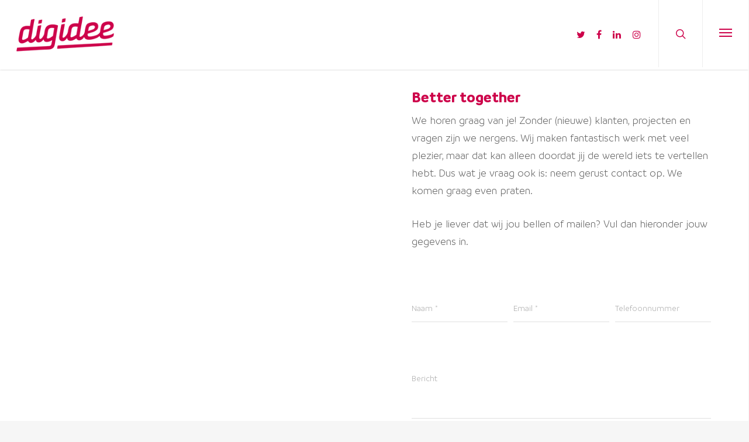

--- FILE ---
content_type: text/css
request_url: https://www.digidee.nl/wp-content/uploads/useanyfont/uaf.css?ver=1743416183
body_size: 199
content:
				@font-face {
					font-family: 'branding-semilight';
					src: url('/wp-content/uploads/useanyfont/180503072140Branding-Semilight.woff') format('woff');
					  font-display: auto;
				}

				.branding-semilight{font-family: 'branding-semilight' !important;}

						@font-face {
					font-family: 'branding-bold';
					src: url('/wp-content/uploads/useanyfont/180503073152Branding-Bold.woff') format('woff');
					  font-display: auto;
				}

				.branding-bold{font-family: 'branding-bold' !important;}

						body, p{
					font-family: 'branding-semilight' !important;
				}
						h1, h2, h3, h4, h5, h6{
					font-family: 'branding-bold' !important;
				}
						.HLB{
					font-family: 'branding-bold' !important;
				}
						.nectar-button{
					font-family: 'branding-semilight' !important;
				}
						.testimonial_slider blockquote span, a.checkout-button{
					font-family: 'branding-semilight' !important;
				}
						.off-canvas-menu-container li a{
					font-family: 'branding-bold' !important;
				}
		

--- FILE ---
content_type: application/javascript; charset=UTF-8
request_url: https://www.digidee.nl/wp-content/plugins/wp-spamshield/js/jscripts.php
body_size: 650
content:
function wpss_set_ckh(n,v,e,p,d,s){var t=new Date;t.setTime(t.getTime());if(e){e=e*1e3}var u=new Date(t.getTime()+e);document.cookie=n+'='+escape(v)+(e?';expires='+u.toGMTString()+';max-age='+e/1e3+';':'')+(p?';path='+p:'')+(d?';domain='+d:'')+(s?';secure':'')}function wpss_init_ckh(){wpss_set_ckh('1fafd4707c37e5459ff47a69040c6504','2ec033d072e2a82e057edb635aa2f6b3','14400','/','www.digidee.nl','secure');wpss_set_ckh('SJECT2601','CKON2601','3600','/','www.digidee.nl','secure');}wpss_init_ckh();jQuery(document).ready(function($){var h="form[method='post']";$(h).submit(function(){$('<input>').attr('type','hidden').attr('name','02ac6e111175d4f1cfb002d239073930').attr('value','46e8d65d456270c5063f9483d71f15da').appendTo(h);return true;})});
// Generated in: 0.000328 seconds
